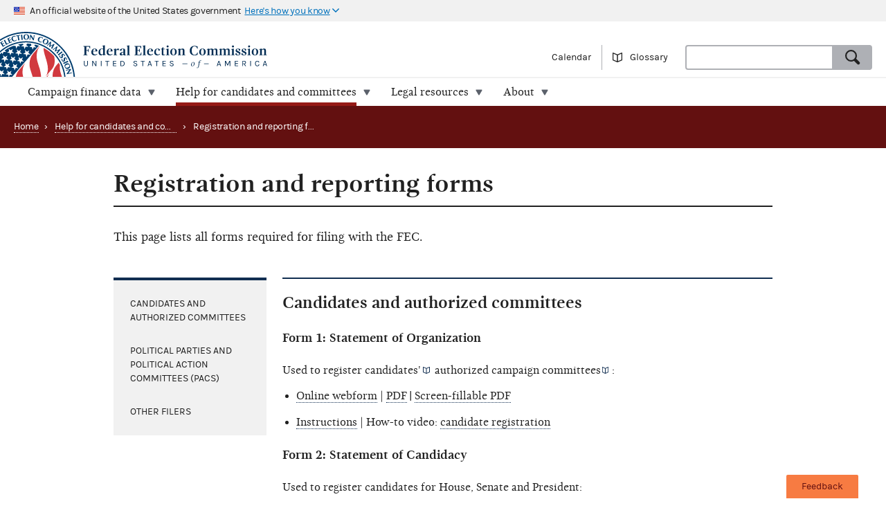

--- FILE ---
content_type: text/html; charset=utf-8
request_url: https://www.fec.gov/help-candidates-and-committees/forms/
body_size: 8322
content:



<!DOCTYPE html>
<html lang="en-US">
  <head>
    

  <meta charset="utf-8">
  <meta name="description" content="Federal campaign finance reporting forms for federal candidates, political action committees, party committees, convention committees, host committees, electioneering communications, communications costs by corporations and membership organizations, and independent expenditures">
  <meta name="viewport" content="width=device-width, initial-scale=1, maximum-scale=5">
  
  
  
  <meta property="og:type" content="website">
  <meta property="og:url" content="https://www.fec.gov/help-candidates-and-committees/forms/">
  <meta property="og:title" content="Registration and reporting forms - FEC.gov">
  <meta property="og:site_name" content="FEC.gov">
  <meta property="og:description" content="Federal campaign finance reporting forms for federal candidates, political action committees, party committees, convention committees, host committees, electioneering communications, communications costs by corporations and membership organizations, and independent expenditures">
  <meta property="og:image" content="https://www.fec.gov/static/img/social/fec-help.png">

  <meta name="twitter:card" content="summary_large_image">
  <meta name="twitter:title" content="Registration and reporting forms - FEC.gov">
  <meta name="twitter:description" content="Federal campaign finance reporting forms for federal candidates, political action committees, party committees, convention committees, host committees, electioneering communications, communications costs by corporations and membership organizations, and independent expenditures">
  <meta name="twitter:image" content="https://www.fec.gov/static/img/social/fec-help.png">

  
  
  <link rel="canonical" href="https://www.fec.gov/help-candidates-and-committees/forms/">

  
  
  

  
  
  <link rel="icon" type="image/png" href="/static/img/favicon/favicon-32x32.png" sizes="32x32">
  <link rel="icon" type="image/png" href="/static/img/favicon/favicon-16x16.png" sizes="16x16">
  <link rel="icon" type="image/x-icon" href="/static/img/favicon/favicon.ico" sizes="32x32">
  
  <link rel="icon" type="image/png" sizes="48x48" href="/static/img/favicon/general/favicon-48x48.png">
  <link rel="icon" type="image/png" sizes="192x192" href="/static/img/favicon/help/favicon-192x192.png">
  
  <link rel="apple-touch-icon" sizes="152x152" href="/static/img/favicon/help/favicon-152x152.png">
  <link rel="apple-touch-icon" sizes="167x167" href="/static/img/favicon/help/favicon-167x167.png">
  <link rel="apple-touch-icon" sizes="180x180" href="/static/img/favicon/help/favicon-180x180.png">
  <link rel="apple-touch-icon" sizes="192x192" href="/static/img/favicon/help/favicon-192x192.png">

  
  

    
    

<link rel="preconnect" href="https://www.googletagmanager.com/" crossorigin>
<link rel="dns-prefetch" href="https://www.googletagmanager.com/">

<link rel="dns-prefetch" href="https://www.google-analytics.com/">

<link rel="preconnect" href="https://dap.digitalgov.gov/" crossorigin>
<link rel="dns-prefetch" href="https://dap.digitalgov.gov/">

    

    <title>FEC | Reporting | Forms</title>

    

  
    <script>(function(w,d,s,l,i){w[l]=w[l]||[];w[l].push({'gtm.start':new Date().getTime(),event:'gtm.js'});var f=d.getElementsByTagName(s)[0],j=d.createElement(s),dl=l!='dataLayer'?'&l='+l:'';j.async=true;j.src='https://www.googletagmanager.com/gtm.js?id='+i+dl+ '&gtm_auth=EDR0yhH3jo_lEfiev6nbSQ&gtm_preview=env-17&gtm_cookies_win=x';f.parentNode.insertBefore(j,f);})(window,document,'script','dataLayer','GTM-T5HPRLH');</script>
  



    
    <link rel="stylesheet" type="text/css" href="/static/css/base-0c90a95907.css">
    
  </head>

  <body class="template-resource-page">
    <div id="browser_warning" style="display: none;">
      <h2>Your web browser is not supported</h2>
      <p>This site uses features that are not supported by this browser. For a better experience, please switch to a modern browser.</p>
    </div>
    <script>
      var browserIsCapable = ('fetch' in window && 'assign' in Object);
      if (!browserIsCapable) {
        var browserWarningElement = document.getElementById('browser_warning');
        browserWarningElement.style.display = 'block';
      }
    </script>

    


    <noscript><iframe src="https://www.googletagmanager.com/ns.html?id=GTM-T5HPRLH&gtm_auth=EDR0yhH3jo_lEfiev6nbSQ&gtm_preview=env-17&gtm_cookies_win=x" height="0" width="0" style="display:none;visibility:hidden"></iframe></noscript>



    
    <a href="#main" class="skip-nav">skip navigation</a>
     
    
    
  

    
    <header class="usa-banner">
  <div class="js-accordion accordion--neutral" data-content-prefix="gov-banner">
    <div type="button" class="usa-banner-header js-accordion-trigger accordion__button" aria-controls="gov-banner"><span class="u-visually-hidden">Here's how you know</span>
      <img class="flag" src="/static/img/us_flag_small.png" alt="US flag signifying that this is a United States Federal Government website" width="16" height="11">
      <p class="t-inline-block">An official website of the United States government</p>
      <p class="t-inline-block usa-banner-button">Here's how you know</p>
    </div>
    <div class="usa-banner-content usa-grid usa-accordion-content accordion-content" id="gov-banner">
      <div class="usa-banner-guidance-gov usa-width-one-half">
        <img class="usa-banner-icon usa-media_block-img" src="/static/img/icon-dot-gov.svg" alt="Dot gov" width="38" height="38">
        <div class="usa-media_block-body">
          <p>
            <strong>Official websites use .gov</strong>
            <br>
            A <strong>.gov</strong> website belongs to an official government organization in the United States.
          </p>
        </div>
      </div>
      <div class="usa-banner-guidance-ssl usa-width-one-half">
        <img class="usa-banner-icon usa-media_block-img" src="/static/img/icon-https.svg" alt="SSL" width="38" height="38">
        <div class="usa-media_block-body">
          <p>
            <strong>Secure .gov websites use HTTPS</strong>
            <br>
            A <strong>lock</strong> ( <svg xmlns="http://www.w3.org/2000/svg" width="10" height="15" viewBox="0 0 52 64" class="usa-banner__lock-image" role="img" aria-labelledby="banner-lock-title-default banner-lock-description-default"><title id="banner-lock-title-default">Lock</title><desc id="banner-lock-description-default">A locked padlock</desc><path fill="#000000" fill-rule="evenodd" d="M26 0c10.493 0 19 8.507 19 19v9h3a4 4 0 0 1 4 4v28a4 4 0 0 1-4 4H4a4 4 0 0 1-4-4V32a4 4 0 0 1 4-4h3v-9C7 8.507 15.507 0 26 0zm0 8c-5.979 0-10.843 4.77-10.996 10.712L15 19v9h22v-9c0-6.075-4.925-11-11-11z"></path></svg> ) or <strong>https://</strong> means you've safely connected to the .gov website. Share sensitive information only on official, secure websites.
          </p>
        </div>
      </div>
    </div>
  </div>
</header>

    
    <header class="site-header">
      <div class="masthead">
        <div class="site-title--print"></div>
        <a title="Home" href="/" class="site-title" rel="home"><span class="u-visually-hidden">Federal Election Commission | United States of America</span></a>
        <ul class="utility-nav list--flat">
          <li class="utility-nav__item"><a href="/calendar/">Calendar</a></li>
           <li class="utility-nav__item"><a class="js-glossary-toggle glossary__toggle">Glossary</a></li>
          <li class="utility-nav__search">
            <form accept-charset="UTF-8" action="/search" id="search_form" class="combo" method="get" role="search">
              <input type="hidden" name="type" value="candidates">
              <input type="hidden" name="type" value="committees">
              <input type="hidden" name="type" value="site">
              <label class="u-visually-hidden" for="query">Search</label>
              <div class="combo combo--search">
                <input
                  class="js-site-search combo__input"
                  autocomplete="off"
                  aria-expanded="false"
                  aria-controls="query_listbox"
                  id="query"
                  name="query"
                  type="text"
                  aria-label="Search FEC.gov">
                <button type="submit" class="button--standard combo__button button--search">
                  <span class="u-visually-hidden">Search</span>
                </button>
              </div>
            </form>
          </li>
        </ul>
      </div>
      <nav class="site-nav js-site-nav">
 <button class="js-nav-toggle site-nav__button" aria-controls="site-menu">Menu</button>
  <div id="site-menu" class="site-nav__container">
    <ul class="site-nav__panel site-nav__panel--main">
      <li><h2 class="site-nav__title u-under-lg-only">Menu</h2></li>
      <li class="site-nav__item u-under-lg-only">
        <a class="site-nav__link" href="/" rel="home">
          <span class="site-nav__link__title">Home</span>
        </a>
      </li>
      <li class="site-nav__item" data-submenu="data">
        <a class="site-nav__link " href="/data/" tabindex="0">
          <span class="site-nav__link__title">
          Campaign finance data</span>
        </a>
        <div class="mega-container">
  <div class="mega">
    <div class="mega__inner">
      <div class="row">
        <div class="u-padding-left d-sm-none d-md-none col-lg-1">&nbsp;</div>
        <div class="u-padding--left col-lg-6">
          <ul class="t-sans list--1-2-2-3-columns u-padding--top">
            <li class="mega__item"><a href="/data/">All data</a></li>
            <li class="mega__item"><a href="/data/browse-data/?tab=raising">Raising</a></li>
            <li class="mega__item"><a href="/data/browse-data/?tab=spending">Spending</a></li>
            <li class="mega__item"><a href="/data/browse-data/?tab=loans-debts">Loans and debts</a></li>
            <li class="mega__item"><a href="/data/browse-data/?tab=filings">Filings and reports</a></li>
            <li class="mega__item"><a href="/data/browse-data/?tab=candidates">Candidates</a></li>
            <li class="mega__item"><a href="/data/browse-data/?tab=committees">Committees</a></li>
            <li class="mega__item"><a href="/data/browse-data/?tab=bulk-data">Bulk data</a></li>
            <li class="mega__item"><a href="/data/browse-data/?tab=statistics">Campaign finance statistics</a></li>
          </ul>
        </div>
        <div class="u-padding--left col-lg-4">
          <div class="icon-heading icon-heading--person-location-circle">
            <p class="t-sans t-small icon-heading__text"><a href="/data/elections/">Find elections. Search by state or ZIP code</a></p>
          </div>
          <div class="icon-heading icon-heading--individual-contributions-circle">
            <p class="t-sans t-small icon-heading__text"> <a href="/data/receipts/individual-contributions/">Look up contributions from specific individuals</a></p>
          </div>
        </div>
      </div>
    </div>
  </div>
</div>

      </li>
      <li class="site-nav__item site-nav__item--secondary" data-submenu="help">
        <a href="/help-candidates-and-committees/" class="site-nav__link is-parent" tabindex="0">
          <span class="site-nav__link__title">Help for candidates and committees</span>
        </a>
        <div class="mega-container">
  <div class="mega mega--secondary">
    <div class="mega__inner">
      <div class="row">
        <div class="d-sm-none d-md-none col-lg-1">&nbsp;</div>
        <div class="u-padding--left col-lg-6">
          <ul class="t-sans list--2-columns u-padding--top">
            <li class="mega__item"><a href="/help-candidates-and-committees/">All compliance resources</a></li>
            <li class="mega__item"><a href="/help-candidates-and-committees/guides/">Guides</a></li>
            <li class="mega__item"><a href="/help-candidates-and-committees/forms/">Forms</a></li>
            <li class="mega__item"><a href="/help-candidates-and-committees/dates-and-deadlines/">Dates and deadlines</a></li>
            <li class="mega__item"><a href="/help-candidates-and-committees/trainings/">Trainings</a></li>
          </ul>
        </div>
        <div class="u-padding--left col-lg-5">
          <div class="icon-heading icon-heading--checklist-circle">
            <p class="t-sans t-small icon-heading__text"><a href="/help-candidates-and-committees/filing-reports/electronic-filing/">Learn about electronic filing</a></p>
          </div>
          <div class="icon-heading icon-heading--question-bubble-circle">
            <p class="t-sans t-small icon-heading__text"> <a href="/help-candidates-and-committees/question-rad/">Find and contact your committee's analyst</a></p>
          </div>
        </div>
      </div>
    </div>
  </div>
</div>

      </li>
      <li class="site-nav__item" data-submenu="legal">
        <a href="/legal-resources/" class="site-nav__link " tabindex="0">
          <span class="site-nav__link__title">Legal resources</span>
        </a>
        <div class="mega-container">
  <div class="mega">
    <div class="mega__inner">
      <div class="row">
        <div class="d-sm-none d-md-none col-lg-1">&nbsp;</div>
        <div class="u-padding--left col-md-4 col-lg-6">
          <ul class="t-sans list--1-2-2-2-columns u-padding--top">
            <li class="mega__item"><a href="/legal-resources/">All legal resources</a></li>
            <li class="mega__item"><a href="/data/legal/advisory-opinions/">Advisory opinions</a></li>
            <li class="mega__item"><a href="/legal-resources/enforcement/">Enforcement</a></li>
            <li class="mega__item"><a href="/data/legal/statutes/">Statutes</a></li>
            <li class="mega__item"><a href="/legal-resources/legislation/">Legislation</a></li>
            <li class="mega__item"><a href="/legal-resources/regulations/">Regulations</a></li>
            <li class="mega__item"><a href="/legal-resources/court-cases/">Court cases</a></li>
            <li class="mega__item"><a href="/legal-resources/policy-other-guidance/">Policy and other guidance</a></li>
          </ul>
        </div>
        <div class="u-padding--left col-md-3 col-lg-4">
          <div class="icon-heading icon-heading--magnifying-glass-circle">
            <p class="t-sans t-small icon-heading__text"><a href="/legal-resources/">Search across legal resources</a></p>
          </div>
          <div class="icon-heading icon-heading--magnifying-glass-circle">
            <p class="t-sans t-small icon-heading__text"><a href="/legal-resources/policy-and-other-guidance/guidance-documents/">Search guidance documents</a></p>
          </div>
        </div>
      </div>
    </div>
  </div>
</div>

      </li>
      <li class="site-nav__item site-nav__item--secondary" data-submenu="about">
        <a href="/about/" class="site-nav__link " tabindex="0">
          <span class="site-nav__link__title">About</span>
        </a>
        <div class="mega-container">
  <div class="mega mega--secondary">
    <div class="mega__inner">
      <div class="row">
        <div class="u-padding--left d-sm-none d-md-none col-lg-1">&nbsp;</div>
        <div class="u-padding--left col-lg-6">
          <ul class="t-sans list--1-2-2-3-columns u-padding--top">
            <li class="mega__item"><a href="/about/">All about the FEC</a></li>
            <li class="mega__item"><a href="/updates/">News and announcements</a></li>
            <li class="mega__item"><a href="/meetings/">Commission meetings</a></li>
            <li class="mega__item"><a href="/about/mission-and-history/">Mission and history</a></li>
            <li class="mega__item"><a href="/about/leadership-and-structure/">Leadership and structure</a></li>
            <li class="mega__item"><a href="/about/reports-about-fec/">Reports about the FEC</a></li>
            <li class="mega__item"><a href="/about/careers/">Careers</a></li>
            <li class="mega__item"><a href="/about/#working-with-the-fec">Working with the FEC</a></li>
            <li class="mega__item"><a href="/contact/">Contact</a></li>
          </ul>
        </div>
        <div class="u-padding--left col-lg-4">
          <div class="icon-heading icon-heading--election-circle">
            <p class="t-sans t-small icon-heading__text"><a href="/introduction-campaign-finance/">Introduction to campaign finance and elections</a></p>
          </div>
        </div>
      </div>
    </div>
  </div>
</div>

      </li>

    </ul>
  </div>
  <a title="Home" href="/" class="site-title"><span class="u-visually-hidden">Federal Election Commission | United States of America</span></a>
</nav>

    </header>
    

    <main id="main">
      

  

<nav class="page-header page-header--secondary">

  <ul class="breadcrumbs">
    <li class="breadcrumbs__item"><a href="/" class="breadcrumbs__link" rel="Home">Home</a></li>
    
      
      
    
      
      
    
      
      <li class="breadcrumbs__item breadcrumbs__item--current">
        <span class="breadcrumbs__separator">›</span>
        <a class="breadcrumbs__link" href="/help-candidates-and-committees/">Help for candidates and committees</a>
      </li>
      
      
    

    
    

    <li class="breadcrumbs__item breadcrumbs__item--current">
      <span class="breadcrumbs__separator">›</span>
      <span>Registration and reporting forms</span>
    </li>
  </ul>
</nav>



<article class="main">
  <div class="container" id="sections">
    <h1 class="heading--main">Registration and reporting forms</h1>
    <div class="content__section">
        
<div class="row">
  <div class="main__content">
    <div class="t-lead"><div class="rich-text"><div class="block-paragraph"><p data-block-key="ubal5">This page lists all forms required for filing with the FEC.</p></div></div></div>
  </div>
  
</div>

    </div>
    <div class="row " id="section-container" >
      

<div class="sidebar-container sidebar-container--left">
  <div class="js-sticky-side" data-sticky-container="section-container">
    <nav class="sidebar sidebar--neutral sidebar--left side-nav js-toc">
      <ul class="sidebar__content">
          
            <li class="side-nav__item">
              <a class="side-nav__link" href="#candidates-and-authorized-committees">Candidates and authorized committees</a>
            </li>
          
            <li class="side-nav__item">
              <a class="side-nav__link" href="#political-parties-and-political-action-committees-pacs">Political parties and political action committees (PACs)</a>
            </li>
          
            <li class="side-nav__item">
              <a class="side-nav__link" href="#other-filers">Other filers</a>
            </li>
          
          
          
      </ul>
    </nav>
  </div>
</div>

      <div class="main__content--right">
        
 <div class="block-sections">



<section id="candidates-and-authorized-committees" class="option">

  <h2>Candidates and authorized committees</h2>

  
  
    <div class="row">
  

      
      <div class="block-text">
        
        <div class="rich-text"><h3 data-block-key="avxwr">Form 1: Statement of Organization</h3><p data-block-key="lbmgr">Used to register <span class="term" data-term="Candidate">candidates&#x27;</span> <span class="term" data-term="Authorized committee">authorized campaign committees</span>:</p><ul><li data-block-key="lppiz"><a href="https://webforms.fec.gov/webforms/form1/index.htm">Online webform</a> | <a href="https://www.fec.gov/resources/cms-content/documents/policy-guidance/fecfrm1.pdf">PDF</a><span class="t-sans"> |</span> <a href="/documents/116/fecfrm1sf.pdf">Screen-fillable PDF</a></li><li data-block-key="362sc"><a href="https://www.fec.gov/resources/cms-content/documents/policy-guidance/fecfrm1i.pdf">Instructions</a> | How-to video: <a href="https://www.youtube.com/watch?v=thaX7RMiu6E">candidate registration</a></li></ul></div>
        
      </div>
      
      <div class="block-text">
        
        <div class="rich-text"><h3 data-block-key="ziq95">Form 2: Statement of Candidacy</h3><p data-block-key="ku7rc">Used to register candidates for House, Senate and President:</p><ul><li data-block-key="bq61f"><a href="https://webforms.fec.gov/webforms/form2/index.htm">Online webform</a> | <a href="https://www.fec.gov/resources/cms-content/documents/policy-guidance/fecfrm2.pdf">PDF</a> | <a href="/documents/121/fecfrm2sf.pdf">Screen-fillable PDF</a></li><li data-block-key="5dcj2"><a href="https://www.fec.gov/resources/cms-content/documents/policy-guidance/fecfrm2i.pdf">Instructions</a> | How-to video: <a href="https://www.youtube.com/watch?v=thaX7RMiu6E">candidate registration</a></li></ul><p data-block-key="qt6lk"></p></div>
        
      </div>
      
      <div class="block-text">
        
        <div class="rich-text"><h3 data-block-key="k1phf">Form 3: Report of Receipts and Disbursements</h3><p data-block-key="5q22p">Used by House and Senate candidates&#x27; <span class="term" data-term="Authorized committee">authorized committees</span>:</p><ul><li data-block-key="5chpl"><a href="https://www.fec.gov/resources/cms-content/documents/policy-guidance/fecfrm3.pdf">PDF</a></li><li data-block-key="70xco"><a href="https://www.fec.gov/resources/cms-content/documents/policy-guidance/fecfrm3i.pdf">Instructions</a></li></ul><p data-block-key="tjrr9">In election years, House and Senate candidate committees also file a Post-Election Detailed Summary Page:</p><ul><li data-block-key="2cx70"><a href="https://www.fec.gov/resources/cms-content/documents/policy-guidance/fecfrm3post.pdf">PDF</a></li><li data-block-key="mba9d"><a href="https://www.fec.gov/resources/cms-content/documents/policy-guidance/fecfrm3posti.pdf">Instructions</a></li></ul></div>
        
      </div>
      
      <div class="block-text">
        
        <div class="rich-text"><h3 data-block-key="2wcu4">Form 3P: Report of Receipts and Disbursements</h3><p data-block-key="k350n">Used by presidential candidates&#x27; <span class="term" data-term="Authorized committee">authorized committees</span>:</p><ul><li data-block-key="ktrse"><a href="https://www.fec.gov/resources/cms-content/documents/policy-guidance/fecfrm3p.pdf">PDF</a></li><li data-block-key="nn5r9"><a href="https://www.fec.gov/resources/cms-content/documents/policy-guidance/fecfrm3pi.pdf">Instructions</a></li></ul><p data-block-key="twk2p">In election years, presidential candidate committees also file a Post-Election Detailed Summary Page:</p><ul><li data-block-key="q2cds"><a href="https://www.fec.gov/resources/cms-content/documents/policy-guidance/fecfrm3ppost.pdf">PDF</a></li><li data-block-key="nho1i"><a href="https://www.fec.gov/resources/cms-content/documents/policy-guidance/fecfrm3pposti.pdf">Instructions</a></li></ul></div>
        
      </div>
      
      <div class="block-text">
        
        <div class="rich-text"><h3 data-block-key="gt35z">Form 3L: Report of Contributions Bundled by Lobbyists/Registrants and Lobbyist/Registrant PACs</h3><p data-block-key="vkl0w">Used by committees to report <span class="term" data-term="Bundled contribution">bundled contributions</span> forwarded by or credited to <span class="term" data-term="Lobbyist/registrant">lobbyists, registrants</span> and their <span class="term" data-term="Lobbyist/registrant PAC">PACs</span>:</p><ul><li data-block-key="9awsg"><a href="https://www.fec.gov/resources/cms-content/documents/policy-guidance/fecfrm3l.pdf">PDF</a></li><li data-block-key="p16jj"><a href="https://www.fec.gov/resources/cms-content/documents/policy-guidance/fecfrm3li.pdf">Instructions</a></li></ul></div>
        
      </div>
      
      <div class="block-text">
        
        <div class="rich-text"><h3 data-block-key="unh28">Form 6: 48-Hour Notice of Contributions/Loans Received</h3><p data-block-key="thzpj">Used by <span class="term" data-term="Authorized committee">candidate committees</span> that receive last-minute <span class="term" data-term="Contribution">contributions</span> of $1,000 of more:</p><ul><li data-block-key="d6ked"><a href="https://webforms.fec.gov/onlinefiling/form6/login.htm">Online webform</a> | <a href="https://www.fec.gov/resources/cms-content/documents/policy-guidance/fecfrm6.pdf">PDF</a></li><li data-block-key="s2krm"><a href="https://www.fec.gov/resources/cms-content/documents/policy-guidance/fecfrm6i.pdf">Instructions</a></li></ul></div>
        
      </div>
      
      <div class="block-text">
        
        <div class="rich-text"><h3 data-block-key="pf9jq">Form 8: Debt Settlement Plan</h3><p data-block-key="h045y">Used by committees attempting to settle <span class="term" data-term="Debt">debts</span> for less than the full amount owed:</p><ul><li data-block-key="s1s09"><a href="https://www.fec.gov/resources/cms-content/documents/policy-guidance/fecfrm8.pdf">PDF</a></li><li data-block-key="n754o"><a href="https://www.fec.gov/resources/cms-content/documents/policy-guidance/fecfrm8i.pdf">Instructions</a></li></ul></div>
        
      </div>
      
      <div class="block-text">
        
        <div class="rich-text"><h3 data-block-key="h1gwc">Form 13: Report of Donations Accepted for Inaugural Committee</h3><p data-block-key="iwcq9">Used by inaugural committees appointed by the President-elect:</p><ul><li data-block-key="axa0z"><a href="https://www.fec.gov/resources/cms-content/documents/policy-guidance/fecfrm13.pdf">PDF</a></li><li data-block-key="rbb6z"><a href="https://www.fec.gov/resources/cms-content/documents/policy-guidance/fecfrm13i.pdf">Instructions</a></li></ul></div>
        
      </div>
      
      <div class="block-text">
        
        <div class="rich-text"><h3 data-block-key="tvpzf">Form 99: Miscellaneous Report to the FEC</h3><p data-block-key="3lzq4">Used by registered committees filing electronically to submit a letter:</p><ul><li data-block-key="yp4jg"><a href="https://webforms.fec.gov/wfja/form99">Online webform</a></li></ul></div>
        
      </div>
      

    
    </div>

  
  

</section>
</div>
<div class="block-sections">



<section id="political-parties-and-political-action-committees-pacs" class="option">

  <h2>Political parties and political action committees (PACs)</h2>

  
  
    <div class="row">
  

      
      <div class="block-text">
        
        <div class="rich-text"><h3 data-block-key="ws4sd">Form 1: Statement of Organization</h3><p data-block-key="jzjza">Used to register <span class="term" data-term="Political Action Committee (PAC)">PACs</span> and political <span class="term" data-term="Party committee">party committees</span>:</p><ul><li data-block-key="i3pis"><a href="https://webforms.fec.gov/webforms/form1/index.htm">Online webform</a> | <a href="https://www.fec.gov/resources/cms-content/documents/policy-guidance/fecfrm1.pdf">PDF</a> | <a href="/documents/116/fecfrm1sf.pdf">Screen-fillable PDF</a></li><li data-block-key="j7mjs"><a href="https://www.fec.gov/resources/cms-content/documents/policy-guidance/fecfrm1i.pdf">Instructions</a> | How-to videos: <a href="https://www.youtube.com/watch?v=yRPRsREca_E">parties</a>, <a href="https://www.youtube.com/watch?v=ZCHSFPUxat8&amp;t">separate segregated funds (SSFs)</a></li></ul></div>
        
      </div>
      
      <div class="block-text">
        
        <div class="rich-text"><h3 data-block-key="6z53h">Form 1M: Notification of Multicandidate Status</h3><p data-block-key="pvjeh">Used by <span class="term" data-term="Multicandidate committee">multicandidate committees</span>, in conjunction with Form 1:</p><ul><li data-block-key="086zp"><a href="https://www.fec.gov/resources/cms-content/documents/policy-guidance/fecfrm1m.pdf">PDF</a></li><li data-block-key="ch0mo"><a href="https://www.fec.gov/resources/cms-content/documents/policy-guidance/fecfrm1mi.pdf">Instructions</a></li></ul></div>
        
      </div>
      
      <div class="block-text">
        
        <div class="rich-text"><h3 data-block-key="nwvyu">Form 3X: Report of Receipts and Disbursements</h3><p data-block-key="af1f6">Used by <span class="term" data-term="Political Action Committee (PAC)">PACs</span> and political <span class="term" data-term="Party committee">party committees</span>:</p><ul><li data-block-key="0oxqx"><a href="https://www.fec.gov/resources/cms-content/documents/policy-guidance/fecfrm3x.pdf">PDF</a></li><li data-block-key="36p9n"><a href="https://www.fec.gov/resources/cms-content/documents/policy-guidance/fecfrm3xi.pdf">Instructions</a></li></ul></div>
        
      </div>
      
      <div class="block-text">
        
        <div class="rich-text"><h3 data-block-key="x5b97">Form 3X, Schedule E: Itemized Independent Expenditures</h3><p data-block-key="g4nxs">Used by <span class="term" data-term="Political Action Committee (PAC)">PACs</span> and political <span class="term" data-term="Party committee">party committees</span> to submit 24 and 48-Hour Reports of <span class="term" data-term="Independent expenditure">Independent Expenditures</span>:</p><ul><li data-block-key="imyma"><a href="https://www.fec.gov/resources/cms-content/documents/policy-guidance/fecfrm3xe.pdf">PDF</a> | <a href="https://webforms.fec.gov/onlinefiling/form24/login.htm">Online webform</a></li><li data-block-key="b3f5t"><a href="https://www.fec.gov/resources/cms-content/documents/policy-guidance/fecfrm3xei.pdf">Instructions</a></li></ul></div>
        
      </div>
      
      <div class="block-text">
        
        <div class="rich-text"><h3 data-block-key="qkuko">Form 3L: Report of Contributions Bundled by Lobbyists/Registrants and Lobbyist/Registrant PACs</h3><p data-block-key="p4n7a">Used by committees to report <span class="term" data-term="Bundled contribution">bundled contributions</span> forwarded by or credited to <span class="term" data-term="Lobbyist/registrant">lobbyists, registrants</span> and their <span class="term" data-term="Lobbyist/registrant PAC">PACs</span>:</p><ul><li data-block-key="gfafb"><a href="https://www.fec.gov/resources/cms-content/documents/policy-guidance/fecfrm3l.pdf">PDF</a></li><li data-block-key="n83ra"><a href="https://www.fec.gov/resources/cms-content/documents/policy-guidance/fecfrm3li.pdf">Instructions</a></li></ul></div>
        
      </div>
      
      <div class="block-text">
        
        <div class="rich-text"><h3 data-block-key="47uw9">Form 4: Report of Receipts and Disbursements</h3><p data-block-key="3keus">Used by committees that support a national nominating convention:</p><ul><li data-block-key="qlp0y"><a href="https://www.fec.gov/resources/cms-content/documents/policy-guidance/fecfrm4.pdf">PDF</a></li><li data-block-key="ckhnq"><a href="https://www.fec.gov/resources/cms-content/documents/policy-guidance/fecfrm4i.pdf">Instructions</a></li></ul></div>
        
      </div>
      
      <div class="block-text">
        
        <div class="rich-text"><h3 data-block-key="fe74g">Form 8: Debt Settlement Plan</h3><p data-block-key="cejc1">Used by committees attempting to settle <span class="term" data-term="Debt">debts</span> for less than the full amount owed:</p><ul><li data-block-key="0cqn8"><a href="https://www.fec.gov/resources/cms-content/documents/policy-guidance/fecfrm8.pdf">PDF</a></li><li data-block-key="7qs2p"><a href="https://www.fec.gov/resources/cms-content/documents/policy-guidance/fecfrm8i.pdf">Instructions</a></li></ul></div>
        
      </div>
      
      <div class="block-text">
        
        <div class="rich-text"><h3 data-block-key="k7iv0">Form 99: Miscellaneous Report to the FEC</h3><p data-block-key="3af97">Used by registered committees filing electronically to submit a letter:</p><ul><li data-block-key="iutuf"><a href="https://webforms.fec.gov/wfja/form99">Online webform</a></li></ul></div>
        
      </div>
      

    
    </div>

  
  

</section>
</div>
<div class="block-sections">



<section id="other-filers" class="option">

  <h2>Other filers</h2>

  
  
    <div class="row">
  

      
      <div class="block-text">
        
        <div class="rich-text"><p data-block-key="pnpwu"><a href="/help-candidates-and-committees/other-filers/">Other filers</a> include individuals and unregistered 527 organizations.</p></div>
        
      </div>
      
      <div class="block-text">
        
        <div class="rich-text"><h3 data-block-key="vq3hg">Form 5: Report of <span class="term" data-term="Independent expenditure">Independent Expenditures</span> Made and Contributions Received</h3><ul><li data-block-key="4126i"><a href="https://webforms.fec.gov/wfja/form5?USER_TYPE=CMT">Online webform for registered entities or persons <b>with</b> an FEC-assigned ID</a> | <a href="https://webforms.fec.gov/wfja/form5">Online webform for non-registered entities or persons <b>without</b> an FEC-assigned ID</a> | <a href="https://www.fec.gov/resources/cms-content/documents/policy-guidance/fecfrm5.pdf">PDF</a></li><li data-block-key="x8fyj"><a href="https://www.fec.gov/resources/cms-content/documents/policy-guidance/fecfrm5i.pdf">Instructions</a></li></ul></div>
        
      </div>
      
      <div class="block-text">
        
        <div class="rich-text"><h3 data-block-key="juwrq">Form 7: Report of <span class="term" data-term="Communications costs">Communication Costs</span> by <span class="term" data-term="Corporation">Corporations</span> and <span class="term" data-term="Membership organization">Membership Organizations</span></h3><ul><li data-block-key="sbthz"><a href="https://www.fec.gov/resources/cms-content/documents/policy-guidance/fecfrm7.pdf">PDF</a>  | <a href="/documents/123/fecform7sf.pdf">Screen-fillable PDF</a></li><li data-block-key="2blvl"><a href="https://www.fec.gov/resources/cms-content/documents/policy-guidance/fecfrm7i.pdf">Instructions</a></li></ul><p data-block-key="nvys9"></p></div>
        
      </div>
      
      <div class="block-text">
        
        <div class="rich-text"><h3 data-block-key="4dqaf">Form 9: 24-Hour Notice of Disbursements/Obligations for <span class="term" data-term="Electioneering communication">Electioneering Communications</span></h3><ul><li data-block-key="9h9px"><a href="https://webforms.fec.gov/wfja/form9?USER_TYPE=CMT">Online webform for registered entities or persons <b>with</b> an FEC-assigned ID</a> | <a href="https://webforms.fec.gov/wfja/form9">Online webform for non-registered entities or persons <b>without</b> an FEC-assigned ID</a> | <a href="https://www.fec.gov/resources/cms-content/documents/policy-guidance/fecfrm9.pdf">PDF</a> |</li><li data-block-key="ozpfv"><a href="https://www.fec.gov/resources/cms-content/documents/policy-guidance/fecfrm9i.pdf">Instructions</a></li></ul></div>
        
      </div>
      
      <div class="block-text">
        
        <div class="rich-text"><h3 data-block-key="drzk8">Form 99: Miscellaneous Report to the FEC</h3><p data-block-key="2uuph">Used by registered entities filing electronically to submit a letter:</p><ul><li data-block-key="7nuz1"><a href="https://webforms.fec.gov/wfja/form99">Online webform</a></li></ul><p data-block-key="r5362"></p></div>
        
      </div>
      

    
    </div>

  
  

</section>
</div>

        
      </div>
    </div>
  </div>
</article>


<div class="slab slab--neutral">
  <div class="container">
    
<h2>Related topics</h2>
<div class="grid grid--4-wide">
  
  
    
      
      <div class="grid__item">
        <a href="/help-candidates-and-committees/filing-reports/electronic-filing/">
          <aside class="card card--horizontal card--primary">
            <div class="card__content">
            Electronic filing overview
            </div>
          </aside>
        </a>
      </div>
      
      <div class="grid__item">
        <a href="/help-candidates-and-committees/filing-reports/paper-filing/">
          <aside class="card card--horizontal card--primary">
            <div class="card__content">
            Paper filing
            </div>
          </aside>
        </a>
      </div>
      
      <div class="grid__item">
        <a href="/help-candidates-and-committees/dates-and-deadlines/">
          <aside class="card card--horizontal card--primary">
            <div class="card__content">
            Dates and deadlines
            </div>
          </aside>
        </a>
      </div>
      
    
  
</div>

  </div>
</div>


  <div class="slab slab--neutral footer-disclaimer">
    <div class="container">
      <p class="usa-width-one-half">This information is not intended to replace the law or to change its meaning, nor does this information create or confer any rights for or on any person or bind the Federal Election Commission or the public.</p>
      <p class="usa-width-one-half">The reader is encouraged also to consult the Federal Election Campaign Act of 1971, as amended (52 U.S.C. 30101 et seq.), Commission regulations (Title 11 of the Code of Federal Regulations), Commission advisory opinions and applicable court decisions.</p>
    </div>
  </div>



    </main>

    <nav class="footer-links">
  <div class="container">

    <div class="grid grid--6-wide">

      <div class="grid__item">
        <ul>
          <li>
            <a href="/about/">About</a>
          </li>
          <li>
            <a href="/about/careers/">Careers</a>
          </li>
          <li>
            <a href="/press/">Press</a>
          </li>
          <li>
            <a href="/contact/">Contact</a>
          </li>
        </ul>
      </div>

      <div class="grid__item"></div>

      <div class="grid__item"></div>

      <div class="grid__item">
        <ul>
          <li>
            <a href="/about/privacy-and-security-policy/">Privacy and security policy</a>
          </li>
          <li>
            <a href="/about/plain-language/">Plain language</a>
          </li>
          <li>
            <a href="/accessibility-statement/">Accessibility statement</a>
          </li>
          <li>
            <a href="/about/reports-about-fec/strategy-budget-and-performance/">Strategy, budget and performance</a>
          </li>
        </ul>
      </div>

      <div class="grid__item">
        <ul>
          <li>
            <a href="/about/no-fear-act/">No FEAR Act</a>
          </li>
          <li>
            <a href="/open/">Open government</a>
          </li>
          <li>
            <a href="https://www.usa.gov/">USA.gov</a>
          </li>
          <li>
            <a href="/office-inspector-general/">Inspector General</a>
          </li>
        </ul>
      </div>

      <div class="grid__item">
        <ul>
          <li>
            <a href="/freedom-information-act/">FOIA</a>
          </li>
          <li>
            <a href="https://api.open.fec.gov">OpenFEC API</a>
          </li>
          <li>
            <a href="https://github.com/fecgov/fec">GitHub repository</a>
          </li>
          <li>
            <a href="https://github.com/fecgov/FEC/blob/master/release_notes/release_notes.md">Release notes</a>
          </li>
          <li>
            <a href="https://fecgov.statuspage.io/">FEC.gov status</a>
          </li>
        </ul>
      </div>

    </div>
  </div>
</nav>

    <footer class="footer">
      <div class="container">
        <div class="seal">
          <img class="seal__img" width="140" height="140" src="/static/img/seal--inverse.svg" alt="Seal of the Federal Election Commission | United States of America">
          <p class="address__title">Federal Election Commission</p>
        </div>
        <div class="address">
          <ul class="social-media">
            <li>
              <div class="i icon--x-twitter">
                <a href="https://x.com/fec"><span class="u-visually-hidden">The FEC's Twitter page</span></a>
              </div>
            </li>
            <li>
              <div class="i icon--youtube">
                <a href="https://www.youtube.com/user/FECTube"><span class="u-visually-hidden">The FEC's YouTube page</span></a>
              </div>
            </li>
          </ul>
          <a href="https://public.govdelivery.com/accounts/USFEC/subscriber/topics?qsp=CODE_RED" target="_blank" rel="noopener">
            <button class="button--standard button--envelope" type="button">Sign up for FECMail</button>
          </a>
        </div>
        <div class="taxpayer-statement">
          <p>This information is produced and disseminated at U.S. taxpayer expense.</p>
        </div>
      </div>
    </footer>

    <div id="glossary" class="glossary"
    aria-describedby="glossary-result" aria-hidden="true">
  <button
      title="Close glossary"
      class="button button--close--inverse toggle js-glossary-close"
    ><span class="u-visually-hidden">Hide glossary</span>
  </button>
  <h2>Glossary</h2>
  <label for="glossary-search" class="label">Search terms</label>
  <input id="glossary-search" class="glossary__search js-glossary-search" type="search">
  <span class="t-note t-sans search__example">Examples: receipt; Hybrid PAC</span>
  <div class="glossary__content" id="glossary-result">
    <ul class="glossary__list js-glossary-list accordion--inverse"></ul>
  </div>
</div>


    <input type="hidden" name="csrfmiddlewaretoken" value="pxx4qa6QoFvvcrjktwoxO8w7RGkGbAA4VbStzKj57NDUptfHrZkOaj8x5UaEpi5X">

    <script>
      window.BASE_PATH = '/';
      window.FEC_APP_URL = '/data';
      window.API_LOCATION = 'https://api.open.fec.gov';
      window.API_VERSION = 'v1';
      window.API_KEY_PUBLIC = 'LizhLzmwAkQpqvHG1qOOPthq5DmpRoFa8fgANYFZ';
      window.API_KEY_PUBLIC_CALENDAR = '28Y8q8XFocq8yhKfBzzhUJXjFj2JHCZzIv4P2KIK';
      window.API_KEY_PUBLIC_SCHEDULE_A = 'U4CGxchr88wIKcoCqfL8mxExQearu8iTo6S9f0wU';
      window.CALENDAR_DOWNLOAD_PUBLIC_API_KEY = 'b7bfYblae7LZ1Gcv17aziK6SEUaVfjnA3plrwwx6';
    </script>
    <script>
      window.calcAdminFineJsPath = '/static/js/calc-admin-fines-e7020ed43939323afa5f.js';
    </script>
  
    
    <script src="/static/js/vendors-87f6c2e73553f0ce3247.js"></script><script src="/static/js/global-85bfab75b3d927368d21.js" ></script>

    
    <script src="/static/js/5284-6c3fba0ef44b2efb1889.js"></script><script src="/static/js/init-cb7b9cd05bb3dc1abc8a.js" ></script>

    

    
    
    

    
    
    <script id="_fed_an_ua_tag" src="https://dap.digitalgov.gov/Universal-Federated-Analytics-Min.js?agency=FEC"></script>
    
  </body>
</html>
